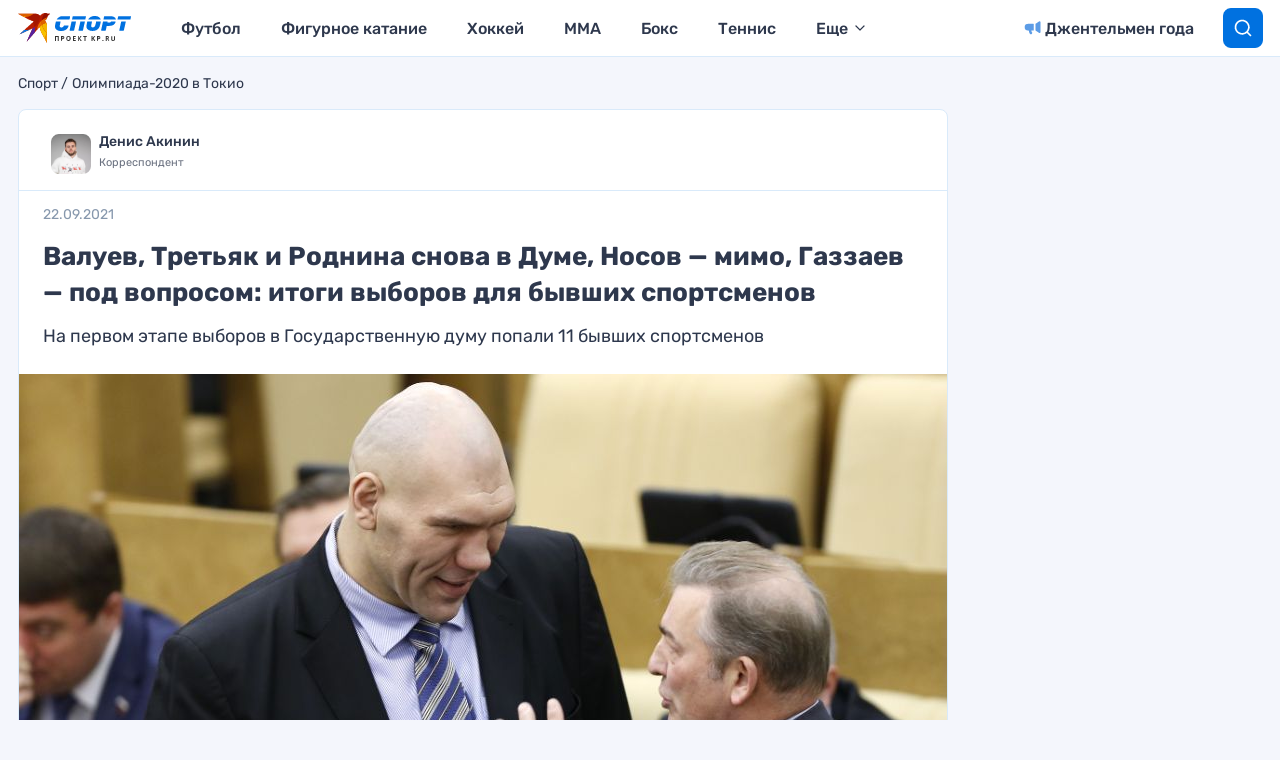

--- FILE ---
content_type: text/html
request_url: https://tns-counter.ru/nc01a**R%3Eundefined*kp_ru/ru/UTF-8/tmsec=kp_ru/936814720***
body_size: 16
content:
91B67314697A7AB2G1769634482:91B67314697A7AB2G1769634482